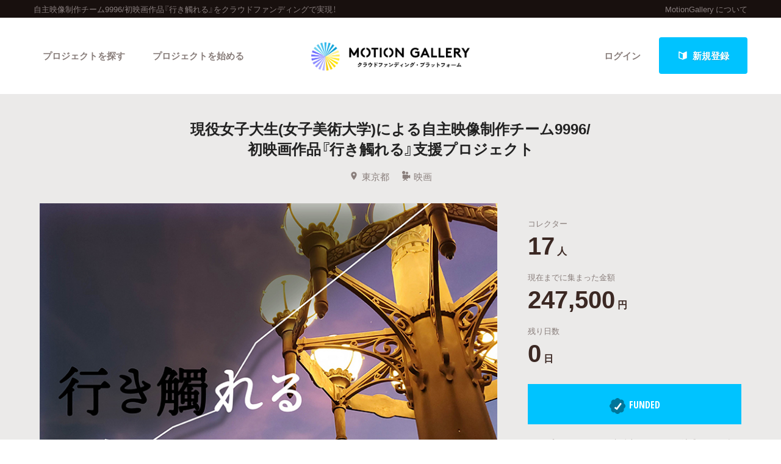

--- FILE ---
content_type: text/html; charset=utf-8
request_url: https://motion-gallery.net/projects/team9996/updates/28470
body_size: 83058
content:


<!DOCTYPE html>
<!--[if lt IE 7]><html class="no-js lt-ie9 lt-ie8 lt-ie7" lang="ja"><![endif]-->
<!--[if IE 7]>   <html class="no-js lt-ie9 lt-ie8" lang="ja"><![endif]-->
<!--[if IE 8]>   <html class="no-js lt-ie9" lang="ja"><![endif]-->
<!--[if gt IE 8]><!--><html lang="ja"><!--<![endif]-->
<head>
  <meta charset="utf-8">
  <meta http-equiv="X-UA-Compatible" content="IE=edge">
  <meta name="viewport" content="width=device-width, initial-scale=1.0">
  <title>クラウドファンディング - MotionGallery (モーションギャラリー)</title>
  <meta name="description" content="Vol.1 映画『行き触れる』撮影無期限延期のお知らせ。 - クラウドファンディングプロジェクト現役女子大生(女子美術大学)による自主映像制作チーム9996/初映画作品『行き觸れる』支援プロジェクトのアップデート記事" />
  <meta name="keywords" content="自主映像制作チーム9996/初映画作品『行き觸れる』,クラウドファンディング,ソーシャルファンディング,資金調達,MotionGallery,モーションギャラリー" />
  <meta name="twitter:card" content="summary">
<meta name="twitter:site" content="@motiongallery">
		<meta property="og:title" content="Vol.1 映画『行き触れる』撮影無期限延期のお知らせ。 / 現役女子大生(女子美術大学)による自主映像制作チーム9996/初映画作品『行き觸れる』支援プロジェクト - MotionGallery" />
        <meta property="og:image" content="https://mg-img.s3.ap-northeast-1.amazonaws.com/projects/team9996/7df0a1f9-ccfe-4848-b962-2993cfe839e3" />
    <meta property="og:type" content="article" />
<meta property="og:url" content="https://motion-gallery.net/projects/team9996/updates/28470" />
<meta property="og:description" content="Vol.1 映画『行き触れる』撮影無期限延期のお知らせ。 - クラウドファンディングプロジェクト現役女子大生(女子美術大学)による自主映像制作チーム9996/初映画作品『行き觸れる』支援プロジェクトのアップデート記事" />
<meta property="og:site_name" content="motion-gallery.net" /> 
<meta property="fb:admins" content="1375400693" /> 
<meta property="fb:app_id" content="160920600642652" />
<meta property="og:locale" content="ja_JP" /> 

  <link rel="stylesheet" href="https://cdnjs.cloudflare.com/ajax/libs/foundation/6.4.2/css/foundation.min.css">
  <link rel="stylesheet" href="https://cdnjs.cloudflare.com/ajax/libs/OwlCarousel2/2.1.6/assets/owl.carousel.min.css">
  <link rel="stylesheet" href="https://cdnjs.cloudflare.com/ajax/libs/OwlCarousel2/2.1.6/assets/owl.theme.default.min.css">
  <link rel="stylesheet" href="https://cdn.jsdelivr.net/yakuhanjp/1.3.1/css/yakuhanjp.min.css">
  <link rel="stylesheet" href="https://cdnjs.cloudflare.com/ajax/libs/lightcase/2.4.0/css/lightcase.min.css">
  <link rel="stylesheet" href="/stylesheets/v2/app.css?20230824">
  <link rel="stylesheet" type="text/css" href="/fonts/3785ea0fa3df7716fb97045e6f9e1437/font.css?family=CambridgeRoundW01-BoldCond"/>
  <link rel="apple-touch-icon" href="/assets/icons/apple-touch-icon-25e81a566c7f1ee2f7340ec4c42351540603ab08a820fb4f04659bf7f98064fc.png">
<link rel="apple-touch-icon" sizes="57x57" href="/assets/icons/apple-icon-57x57-25e81a566c7f1ee2f7340ec4c42351540603ab08a820fb4f04659bf7f98064fc.png">
<link rel="apple-touch-icon" sizes="60x60" href="/assets/icons/apple-icon-60x60-e1c5a0e89f655ead7004406aaaf4337525f54d138f3b5e448f953214e9d5d7d8.png">
<link rel="apple-touch-icon" sizes="72x72" href="/assets/icons/apple-icon-72x72-29b04258c65120a85b6448ad5ab2ed6db80d20278dfea5ee56378e221950a914.png">
<link rel="apple-touch-icon" sizes="76x76" href="/assets/icons/apple-icon-76x76-5e34d42632a78161bcf617c0fe704875ae562d505e94c6bee012df9049c0bae8.png">
<link rel="apple-touch-icon" sizes="114x114" href="/assets/icons/apple-icon-114x114-e1e4de21f3b136c653a8a9232a4b796211e444c9f23949efa7157ab60c5a31ce.png">
<link rel="apple-touch-icon" sizes="120x120" href="/assets/icons/apple-icon-120x120-9f4aa79812ad3a2e0c52b4a1a7abb9c45c078f0463bf3a182b87a2f4ab2d84fe.png">
<link rel="apple-touch-icon" sizes="144x144" href="/assets/icons/apple-icon-144x144-8a25740e6355f1d6a3f5f5d4786d1a206c6d3ca95bc872e3b95156b53f683222.png">
<link rel="apple-touch-icon" sizes="152x152" href="/assets/icons/apple-icon-152x152-b8df34d9d538602e0f420ec81314424303330d1799e2be7d4ac6519efce02a8f.png">
<link rel="apple-touch-icon" sizes="180x180" href="/assets/icons/apple-icon-180x180-4685f240f76fc0efe8c26fe9f2bee795150da16f32eff4891d8873092d6106d9.png">
<link rel="icon" type="image/png" sizes="192x192" href="/assets/icons/android-icon-192x192-47e8291df096d4ebbf7f8618d02de93eb7c87de69565e91ad5abd84bed1bbf1a.png">
<link rel="icon" type="image/png" sizes="32x32" href="/assets/icons/favicon-32x32-eb821480f94054f77b8b2f874d246f19d4e117892252f5ffdda7f5a98df54298.png">
<link rel="icon" type="image/png" sizes="96x96" href="/assets/icons/favicon-96x96-9b5e736de3ad3d5dad59878a2c6dfa86129e8b98c1a640adf01085ea8d60c1b7.png">
<link rel="icon" type="image/png" sizes="16x16" href="/assets/icons/favicon-16x16-b0d3f26705452f277711d251a0f95e31e21c0fdc0550cd0f75ab7b8c9085ff67.png">

  <!-- <link rel="stylesheet" href="http://motiongallery.ndv.me/stylesheets/app.css"> -->

  <meta name="csrf-param" content="authenticity_token" />
<meta name="csrf-token" content="1Z1S++f4WPxvyuvtHGcNg+EX6EtOJpRViG9DM81dnAKkCzPnzMBnEZw36031R2+15AoZ3ZM0uOeQqZFsBH+TQQ==" />
  <!-- Google Tag Manager -->
<script>(function(w,d,s,l,i){w[l]=w[l]||[];w[l].push({'gtm.start':
new Date().getTime(),event:'gtm.js'});var f=d.getElementsByTagName(s)[0],
j=d.createElement(s),dl=l!='dataLayer'?'&l='+l:'';j.async=true;j.src=
'https://www.googletagmanager.com/gtm.js?id='+i+dl;f.parentNode.insertBefore(j,f);
})(window,document,'script','dataLayer','GTM-MP42BMBK');</script>
<!-- End Google Tag Manager -->


              <script>
  window.dataLayer = window.dataLayer || [];
  window.dataLayer.push({
    event: 'page_view',
    project_ga_id: "",
    gtag_id: "AW-807856143",
    tracking_id: "G-FVPPZY0KTY"
  });
</script>

          <!-- Facebook Pixel Code -->
<script>
!function(f,b,e,v,n,t,s)
{if(f.fbq)return;n=f.fbq=function(){n.callMethod?
n.callMethod.apply(n,arguments):n.queue.push(arguments)};
if(!f._fbq)f._fbq=n;n.push=n;n.loaded=!0;n.version='2.0';
n.queue=[];t=b.createElement(e);t.async=!0;
t.src=v;s=b.getElementsByTagName(e)[0];
s.parentNode.insertBefore(t,s)}(window,document,'script',
'https://connect.facebook.net/en_US/fbevents.js');

fbq('init', ''); 
fbq('track', 'PageView');

</script>
<noscript>
<img height="1" width="1"
src="https://www.facebook.com/tr?id=&ev=PageView
&noscript=1"/>
</noscript>
<!-- End Facebook Pixel Code -->

          <!-- Global site tag (gtag.js) - Google AdWords:  -->
<script async src="https://www.googletagmanager.com/gtag/js?id="></script>
<script>
  window.dataLayer = window.dataLayer || [];
  function gtag(){dataLayer.push(arguments);}
  gtag('js', new Date());
  gtag('config', '');
   gtag('config', 'AW-807856143');
</script>


          

  <!-- Twitter conversion tracking base code -->
<script>!function(e,t,n,s,u,a){e.twq||(s=e.twq=function(){s.exe?s.exe.apply(s,arguments):s.queue.push(arguments); },s.version='1.1',s.queue=[],u=t.createElement(n),u.async=!0,u.src='https://static.ads-twitter.com/uwt.js', a=t.getElementsByTagName(n)[0],a.parentNode.insertBefore(u,a))}(window,document,'script'); twq('config','o06ji');</script>
<!-- End Twitter conversion tracking base code -->


</head>
<body class="home" data-page-id="home">
<!-- Google Tag Manager (noscript) -->
<noscript><iframe src="https://www.googletagmanager.com/ns.html?id=GTM-MP42BMBK"
height="0" width="0" style="display:none;visibility:hidden"></iframe></noscript>
<!-- End Google Tag Manager (noscript) -->

<div id="container_v2">
      <svg style="position: absolute; width: 0; height: 0; overflow: hidden;" version="1.1" xmlns="http://www.w3.org/2000/svg" xmlns:xlink="http://www.w3.org/1999/xlink">
  <defs>
    <symbol id="icon-facebook" viewBox="0 0 32 32">
    <title>facebook</title>
    <path d="M19 6h5v-6h-5c-3.86 0-7 3.14-7 7v3h-4v6h4v16h6v-16h5l1-6h-6v-3c0-0.542 0.458-1 1-1z"></path>
    </symbol>

    <symbol id="icon-twitter" viewBox="0 0 32 32">
    <title>twitter</title>
    <path d="M32 7.075c-1.175 0.525-2.444 0.875-3.769 1.031 1.356-0.813 2.394-2.1 2.887-3.631-1.269 0.75-2.675 1.3-4.169 1.594-1.2-1.275-2.906-2.069-4.794-2.069-3.625 0-6.563 2.938-6.563 6.563 0 0.512 0.056 1.012 0.169 1.494-5.456-0.275-10.294-2.888-13.531-6.862-0.563 0.969-0.887 2.1-0.887 3.3 0 2.275 1.156 4.287 2.919 5.463-1.075-0.031-2.087-0.331-2.975-0.819 0 0.025 0 0.056 0 0.081 0 3.181 2.263 5.838 5.269 6.437-0.55 0.15-1.131 0.231-1.731 0.231-0.425 0-0.831-0.044-1.237-0.119 0.838 2.606 3.263 4.506 6.131 4.563-2.25 1.762-5.075 2.813-8.156 2.813-0.531 0-1.050-0.031-1.569-0.094 2.913 1.869 6.362 2.95 10.069 2.95 12.075 0 18.681-10.006 18.681-18.681 0-0.287-0.006-0.569-0.019-0.85 1.281-0.919 2.394-2.075 3.275-3.394z"></path>
    </symbol>

    <symbol id="icon-mail" viewBox="0 0 32 32">
    <title>mail</title>
    <path d="M5.315 9.274l11.185 9.726 11.187-9.728c0.194 0.184 0.313 0.445 0.313 0.735v11.986c0 0.557-0.449 1.007-1.003 1.007h-20.994c-0.564 0-1.003-0.451-1.003-1.007v-11.986c0-0.289 0.121-0.549 0.315-0.733zM6.004 8c-1.107 0-2.004 0.895-2.004 1.994v12.012c0 1.101 0.89 1.994 2.004 1.994h20.993c1.107 0 2.004-0.895 2.004-1.994v-12.012c0-1.101-0.89-1.994-2.004-1.994h-20.993zM16.5 17.7l-10-8.7h20l-10 8.7z"></path>
    </symbol>

    <symbol id="icon-key" viewBox="0 0 32 32">
    <title>key</title>
    <path d="M17.034 13.368l-12.716 12.736c-0.429 0.43-0.429 1.129-0.002 1.559l0.018 0.019c0.428 0.431 1.119 0.438 1.553 0.003l2.65-2.648 2.463 2.463 1.5-1.5-2.463-2.463 3.001-2.999 1.962 1.962 1.5-1.5-1.962-1.962 4.082-4.080c0.963 0.657 2.126 1.042 3.38 1.042 3.314 0 6-2.686 6-6s-2.686-6-6-6c-3.314 0-6 2.686-6 6 0 1.248 0.381 2.408 1.034 3.368zM13 22l-1.5 1.5 2.5 2.5-3 3-2.5-2.5-1.875 1.875c-0.841 0.841-2.204 0.845-3.042 0.007l0.035 0.035c-0.837-0.837-0.835-2.2 0.007-3.042l12.157-12.157c-0.5-0.963-0.782-2.058-0.782-3.218 0-3.866 3.134-7 7-7s7 3.134 7 7c0 3.866-3.134 7-7 7-1.16 0-2.255-0.282-3.218-0.782v0l-2.782 2.782 2 2-3 3-2-2zM22 14v0 0c-2.209 0-4-1.791-4-4s1.791-4 4-4c2.209 0 4 1.791 4 4s-1.791 4-4 4zM22 13c1.657 0 3-1.343 3-3s-1.343-3-3-3c-1.657 0-3 1.343-3 3s1.343 3 3 3v0 0z"></path>
    </symbol>

    <symbol id="icon-notification" viewBox="0 0 32 32">
    <title>notification</title>
    <path d="M16 3c-3.472 0-6.737 1.352-9.192 3.808s-3.808 5.72-3.808 9.192c0 3.472 1.352 6.737 3.808 9.192s5.72 3.808 9.192 3.808c3.472 0 6.737-1.352 9.192-3.808s3.808-5.72 3.808-9.192c0-3.472-1.352-6.737-3.808-9.192s-5.72-3.808-9.192-3.808zM16 0v0c8.837 0 16 7.163 16 16s-7.163 16-16 16c-8.837 0-16-7.163-16-16s7.163-16 16-16zM14 22h4v4h-4zM14 6h4v12h-4z"></path>
    </symbol>

    <symbol id="icon-checkmark" viewBox="0 0 32 32">
    <title>checkmark</title>
    <path d="M27 4l-15 15-7-7-5 5 12 12 20-20z"></path>
    </symbol>

    <symbol id="icon-chevron" viewBox="0 0 21 32">
    <title>chevron</title>
    <path d="M8.498 31.071l-3.851-3.585 10.49-11.552-10.49-11.419 3.851-3.585 13.809 15.004z"></path>
    </symbol>

    <symbol id="icon-chevron-left" viewBox="0 0 21 32">
    <title>chevron-left</title>
    <path d="M15.801 0.929l3.851 3.585-10.49 11.552 10.49 11.419-3.851 3.585-13.809-15.004z"></path>
    </symbol>

    <symbol id="icon-location" viewBox="0 0 32 32">
    <title>location</title>
    <path d="M16 0c-5.523 0-10 4.477-10 10 0 10 10 22 10 22s10-12 10-22c0-5.523-4.477-10-10-10zM16 16c-3.314 0-6-2.686-6-6s2.686-6 6-6 6 2.686 6 6-2.686 6-6 6z"></path>
    </symbol>

    <symbol id="icon-image" viewBox="0 0 32 32">
    <title>image</title>
    <path d="M29.996 4c0.001 0.001 0.003 0.002 0.004 0.004v23.993c-0.001 0.001-0.002 0.003-0.004 0.004h-27.993c-0.001-0.001-0.003-0.002-0.004-0.004v-23.993c0.001-0.001 0.002-0.003 0.004-0.004h27.993zM30 2h-28c-1.1 0-2 0.9-2 2v24c0 1.1 0.9 2 2 2h28c1.1 0 2-0.9 2-2v-24c0-1.1-0.9-2-2-2v0z"></path>
    <path d="M26 9c0 1.657-1.343 3-3 3s-3-1.343-3-3 1.343-3 3-3 3 1.343 3 3z"></path>
    <path d="M28 26h-24v-4l7-12 8 10h2l7-6z"></path>
    </symbol>

    <symbol id="icon-user" viewBox="0 0 20 28">
    <title>user</title>
    <path d="M20 21.859c0 2.281-1.5 4.141-3.328 4.141h-13.344c-1.828 0-3.328-1.859-3.328-4.141 0-4.109 1.016-8.859 5.109-8.859 1.266 1.234 2.984 2 4.891 2s3.625-0.766 4.891-2c4.094 0 5.109 4.75 5.109 8.859zM16 8c0 3.313-2.688 6-6 6s-6-2.688-6-6 2.688-6 6-6 6 2.688 6 6z"></path>
    </symbol>

    <symbol id="icon-group" viewBox="0 0 30 28">
    <title>group</title>
    <path d="M9.266 14c-1.625 0.047-3.094 0.75-4.141 2h-2.094c-1.563 0-3.031-0.75-3.031-2.484 0-1.266-0.047-5.516 1.937-5.516 0.328 0 1.953 1.328 4.062 1.328 0.719 0 1.406-0.125 2.078-0.359-0.047 0.344-0.078 0.688-0.078 1.031 0 1.422 0.453 2.828 1.266 4zM26 23.953c0 2.531-1.672 4.047-4.172 4.047h-13.656c-2.5 0-4.172-1.516-4.172-4.047 0-3.531 0.828-8.953 5.406-8.953 0.531 0 2.469 2.172 5.594 2.172s5.063-2.172 5.594-2.172c4.578 0 5.406 5.422 5.406 8.953zM10 4c0 2.203-1.797 4-4 4s-4-1.797-4-4 1.797-4 4-4 4 1.797 4 4zM21 10c0 3.313-2.688 6-6 6s-6-2.688-6-6 2.688-6 6-6 6 2.688 6 6zM30 13.516c0 1.734-1.469 2.484-3.031 2.484h-2.094c-1.047-1.25-2.516-1.953-4.141-2 0.812-1.172 1.266-2.578 1.266-4 0-0.344-0.031-0.688-0.078-1.031 0.672 0.234 1.359 0.359 2.078 0.359 2.109 0 3.734-1.328 4.062-1.328 1.984 0 1.937 4.25 1.937 5.516zM28 4c0 2.203-1.797 4-4 4s-4-1.797-4-4 1.797-4 4-4 4 1.797 4 4z"></path>
    </symbol>
    <symbol id="icon-plus" viewBox="0 0 22 28">
    <title>plus</title>
    <path d="M22 11.5v3c0 0.828-0.672 1.5-1.5 1.5h-6.5v6.5c0 0.828-0.672 1.5-1.5 1.5h-3c-0.828 0-1.5-0.672-1.5-1.5v-6.5h-6.5c-0.828 0-1.5-0.672-1.5-1.5v-3c0-0.828 0.672-1.5 1.5-1.5h6.5v-6.5c0-0.828 0.672-1.5 1.5-1.5h3c0.828 0 1.5 0.672 1.5 1.5v6.5h6.5c0.828 0 1.5 0.672 1.5 1.5z"></path>
    </symbol>

    <symbol id="icon-comment" viewBox="0 0 28 28">
    <title>comment</title>
    <path d="M28 14c0 5.531-6.266 10-14 10-0.766 0-1.531-0.047-2.266-0.125-2.047 1.813-4.484 3.094-7.187 3.781-0.562 0.156-1.172 0.266-1.781 0.344-0.344 0.031-0.672-0.219-0.75-0.594v-0.016c-0.078-0.391 0.187-0.625 0.422-0.906 0.984-1.109 2.109-2.047 2.844-4.656-3.219-1.828-5.281-4.656-5.281-7.828 0-5.516 6.266-10 14-10s14 4.469 14 10z"></path>
    </symbol>

    <symbol id="icon-bubble" viewBox="0 0 33 32">
    <title>bubble</title>
    <path d="M28.195 0.051c1.067 0 1.991 0.39 2.771 1.17s1.17 1.704 1.17 2.771v17.734c0 1.067-0.39 1.991-1.17 2.771s-1.704 1.17-2.771 1.17h-8.867l-7.697 5.788c-0.246 0.164-0.503 0.174-0.77 0.031s-0.4-0.359-0.4-0.647v-5.172h-5.911c-1.067 0-1.991-0.39-2.771-1.17s-1.17-1.704-1.17-2.771v-17.734c0-1.067 0.39-1.991 1.17-2.771s1.704-1.17 2.771-1.17h23.645z"></path>
    </symbol>

      </defs>
</svg>

        <section id="tagline_v2" class="s-tagline">
    <div class="grid-container">
        <div class="grid-x grid-padding-x">
            <p class="cell auto">自主映像制作チーム9996/初映画作品『行き觸れる』をクラウドファンディングで実現！</p>
            <nav class="cell shrink">
                <ul>
                    <li><a href="/about">MotionGallery について</a></li>
                </ul>
            </nav>
        </div>
    </div>
</section>



<!-- ヘッダー -->
    <header id="header_v2" class="s-header nav_menu--container">
      <div class="grid-container">
      <div class="grid-x grid-padding-x">
        <div class="cell">
        <p id="h-logo"><a href="/"><img src="/images/logo.png" alt="Motion Gallery"></a></p>
        <nav>
            <ul class="header-signup">
              <li>
                <a href="/users/sign_in">ログイン</a>
              </li>
              <li>
                <a href="/users/sign_up">
                  <span class="sprite -signup">
                    <svg viewBox="0 0 1 1">
                      <use xlink:href="/images/sprites.svg#signup"></svg>
                    </svg>
                  </span>
                  新規登録
</a>              </li>
            </ul>
          <ul class="header-nav">
          <li class="nav_menu--holder">
            <a href="/discover">プロジェクトを探す</a>
            <div class="nav_menu">
  <div class="grid-x align-center">
    <div class="cell small-12">
      <div class="nav_menu--inner">
        <section class="nav_menu--section">
          <h2 class="nav_menu--section--title"><strong>Highlight</strong></h2>
          <ul class="grid-x grid--padding align-center">
            <li class="cell shrink">
              <a href="/discover#pickup" title="人気のプロジェクト" class="nav_menu--link"><svg class="icon icon-chevron"><use xlink:href="#icon-chevron"></use></svg>人気のプロジェクト</a>
            </li>
            <li class="cell shrink">
              <a href="/categories/All" title="新着プロジェクト" class="nav_menu--link"><svg class="icon icon-chevron"><use xlink:href="#icon-chevron"></use></svg>新着プロジェクト</a>
            </li>
            <li class="cell shrink">
              <a href="/categories/All/will_finish_soon" title="終了間近のプロジェクト" class="nav_menu--link"><svg class="icon icon-chevron"><use xlink:href="#icon-chevron"></use></svg>終了間近のプロジェクト</a>
            </li>
          </ul>
        </section class="nav_menu--section">

        <section class="nav_menu--section">
          <h2 class="nav_menu--section--title"><strong>Feature</strong></h2>
          <ul class="grid-x grid--padding align-center">
            <li class="cell shrink">
              <a href="/discover" title="カテゴリーから探す" class="nav_menu--link"><svg class="icon icon-chevron"><use xlink:href="#icon-chevron"></use></svg>カテゴリーから探す</a>
            </li>
            <li class="cell shrink">
              <a href="/discover/tags" title="タグから探す" class="nav_menu--link"><svg class="icon icon-chevron"><use xlink:href="#icon-chevron"></use></svg>タグから探す</a>
            </li>
            <li class="cell shrink">
              <a href="/discover/curators_list" title="キュレーターから探す" class="nav_menu--link"><svg class="icon icon-chevron"><use xlink:href="#icon-chevron"></use></svg>キュレーターから探す</a>
            </li>
            <li class="cell shrink">
              <a href="/features" title="特集から探す" class="nav_menu--link"><svg class="icon icon-chevron"><use xlink:href="#icon-chevron"></use></svg>特集から探す</a>
            </li>
            <li class="cell shrink">
              <a href="/project_updates" title="最新進捗報告から探す" class="nav_menu--link"><svg class="icon icon-chevron"><use xlink:href="#icon-chevron"></use></svg>最新進捗報告から探す</a>
            </li>
          </ul>
        </section>

        <section class="nav_menu--section">
          <h2 class="nav_menu--section--title"><strong>Legendary</strong></h2>
          <ul class="grid-x grid--padding align-center">
            <li class="cell shrink">
              <a href="/categories/All/completed" title="最新達成プロジェクト" class="nav_menu--link"><svg class="icon icon-chevron"><use xlink:href="#icon-chevron"></use></svg>最新達成プロジェクト</a>
            </li>
            <li class="cell shrink">
              <a href="/categories/All/sort_by_amount" title="調達額が大きいプロジェクト" class="nav_menu--link"><svg class="icon icon-chevron"><use xlink:href="#icon-chevron"></use></svg>調達額が大きいプロジェクト</a>
            </li>
          </ul>
        </section>
      </div>
    </div>
  </div>
</div>

          </li>

            <li><a href="/start_project">プロジェクトを始める</a></li>
          </ul>
        </nav>
      </div>
    </div>
    </div>
  </header>





  
  <section id="main" class="l-home">
    <section class="page-section s-main">
      <header id="project-header">
  <div id="project-header-title">
    <div class="row">
      <div class="columns">
        <div id="project-cover-small-only">
            <div class="image" style="background-image: url('https://mg-img.s3.ap-northeast-1.amazonaws.com/projects/team9996/7df0a1f9-ccfe-4848-b962-2993cfe839e3');"></div>
        </div>
        <h1>現役女子大生(女子美術大学)による自主映像制作チーム9996/<br>
初映画作品『行き觸れる』支援プロジェクト</h1>
        <ul class="info">
          <li>
            <span class="sprite -location">
              <svg viewBox="0 0 1 1">
                <use xlink:href="/images/sprites.svg#location"></use>
              </svg>
            </span>東京都</li>
          <li>
            <a href="/categories/Film">
              <span class="sprite -film">
                <svg viewBox="0 0 1 1">
                  <use xlink:href="/images/sprites.svg#category_film"></use>
                </svg>
              </span>映画
            </a>
          </li>
        </ul>
      </div>
    </div>
  </div>
  <!-- #project-header-content -->
  <div id="project-header-content">
    <div class="row">
      <div class="medium-7 large-8 columns">
        <div id="project-cover-medium-up">
            <div class="image" style="background-image: url('https://mg-img.s3.ap-northeast-1.amazonaws.com/projects/team9996/7df0a1f9-ccfe-4848-b962-2993cfe839e3');"></div>
        </div>
        <p>現役女子大生(女子美術大学)の有志で結成された自主映像製作チーム”9996”。目に見えない何かと触れ合ってしまう美大生を描いた初製作映画『行き觸れる』製作支援プロジェクトです。</p>
        <ul class="list-tag">
              <li><a href="/tag/drama">#ドラマ</a></li>
              <li><a href="/tag/feature-film">#長編映画</a></li>
              <li><a href="/tag/student">#学生</a></li>
              <li><a href="/tag/original-screenplay">#オリジナル脚本</a></li>
              <li><a href="/tag/first-directors-work">#初監督作品</a></li>
        </ul>
      </div>
      <div class="medium-5 large-4 columns">
        <div id="project-progress-bar-small-only">
              <p class="closed funded">
                <img src="/assets/new_design/funded_success-5fb81a3a61bb7de8e1dcf1876f5209c7142351efaeefab0ae53957949fdff67d.png" />FUNDED</p>
              <p class="closed-note">このプロジェクトは、目標金額150,000円を達成し、2020年3月19日23:59に終了しました。</p>
        </div>
        <div class="stats-table">
          <dl class="collector">
            <dt>コレクター</dt>
            <dd><span class="number">17</span><span class="unit">人</span></dd>
          </dl>
          <dl class="money">
            <dt>現在までに集まった金額</dt>
            <dd><span class="number">247,500</span><span class="unit">円</span></dd>
          </dl>
          <dl class="days">
            <dt>残り日数</dt>
              <dd><span class="number">0</span><span class="unit">日</span></dd>
          </dl>
        </div>
          <div id="project-progress-bar-medium-up">
              <p class="closed funded"><img src="/assets/new_design/funded_success-5fb81a3a61bb7de8e1dcf1876f5209c7142351efaeefab0ae53957949fdff67d.png" />FUNDED</p>
              <p class="closed-note">このプロジェクトは、目標金額150,000円を達成し、2020年3月19日23:59に終了しました。</p>
          </div>
        <div class="cta">
          <ul>
            <li class="facebook">
  <a href="http://www.facebook.com/share.php?u=https://motion-gallery.net/projects/team9996" id="facebook-header-button-2868" onclick="window.open(this.href, 'FBwindow', 'width=650, height=450, menubar=no, toolbar=no, scrollbars=yes'); return false;" data-project-id="2868" data-project-update-id="" data-id-suffix="2868">
      <span class="sprite -facebook">
        <svg viewBox="0 0 1 1">
          <use xlink:href="/images/sprites.svg#facebook"></use>
        </svg>
      </span> シェア
    </a>
</li>


            <li class="twitter"><a class="tweet-share" href="https://twitter.com/intent/tweet?url=https%3A%2F%2Fmotion-gallery.net%2Fprojects%2Fteam9996&text=%E8%A6%81%E3%83%81%E3%82%A7%E3%83%83%E3%82%AF%EF%BC%81%E7%8F%BE%E5%BD%B9%E5%A5%B3%E5%AD%90%E5%A4%A7%E7%94%9F%28%E5%A5%B3%E5%AD%90%E7%BE%8E%E8%A1%93%E5%A4%A7%E5%AD%A6%29%E3%81%AB%E3%82%88%E3%82%8B%E8%87%AA%E4%B8%BB%E6%98%A0%E5%83%8F%E5%88%B6%E4%BD%9C%E3%83%81%E3%83%BC%E3%83%A09996%2F%E5%88%9D%E6%98%A0%E7%94%BB%E4%BD%9C%E5%93%81%E3%80%8E%E8%A1%8C%E3%81%8D%E8%A7%B8%E3%82%8C%E3%82%8B%E3%80%8F%E6%94%AF%E6%8F%B4%E3%83%97%E3%83%AD...%20%40motiongallery" target="blank" data-project-update-id="" >
  <span class="sprite -twitter">
    <svg viewBox="0 0 1 1">
      <use xlink:href="/images/sprites.svg#twitter"></use>
    </svg>
  </span>ツイート</a>
</li>
            <li class="line"><a href="http://line.me/R/msg/text/?https://motion-gallery.net/projects/team9996" target="_blank">
                <span class="sprite -line">
                  <svg viewBox="0 0 1 1">
                    <use xlink:href="/images/sprites.svg#line"></use>
                  </svg>
                </span> LINEで送る</a></li>
            <li class="embed"><a href="#project-embed" data-rel="lightcase">
                <span class="sprite -link">
                  <svg viewBox="0 0 1 1">
                    <use xlink:href="/images/sprites.svg#link"></use>
                  </svg>
                </span>サイトに埋め込み</a></li>
          </ul>
        </div>
        <div class="profile">
          <img class="thumb" src="https://mg-img.s3.ap-northeast-1.amazonaws.com/users/eBuj23wNm7pQW8RFVJ6E/face_image/middle-1571111926" />
          <h2><small>Presenter</small><br />
            今浪 茉優<a href="#project-presenter" data-rel="lightcase">
              <span class="sprite -info">
                <svg viewBox="0 0 1 1">
                  <use xlink:href="/images/sprites.svg#info"></use>
                </svg>
              </span>プロフィールを表示</a></h2>
        </div>
      </div>
    </div>
  </div>
</header>
<section id="project-embed">
  <div class="content">
    <div class="row">
      <div class="medium-6 large-6 columns">
        <h2>プロジェクトをブログやサイトで紹介</h2>
        <p>テキストエリアのコードをあなたのブログやサイトのHTMLに張り付けると、右にあるようなプロジェクトウィジェットが表示されます。</p>
        <textarea readonly="readonly"><iframe src='https://motion-gallery.net/projects/team9996/widget' frameborder="0" scrolling="no" width="324" height="452"></iframe></textarea>
      </div>
      <div class="pjtItemPreview">
      <iframe src="https://motion-gallery.net/projects/team9996/widget" frameborder="0" scrolling="no" width="324" height="452"></iframe>
      </div>
    </div>
  </div>
</section>

<section id="project-presenter">
  <header class="header">
    <div class="row">
      <div class="columns">
          <a href="/users/204512/creations"><img class="thumb" src="https://mg-img.s3.ap-northeast-1.amazonaws.com/users/eBuj23wNm7pQW8RFVJ6E/face_image/middle-1571111926" /></a>
        <h2><small>PRESENTER</small><br /><a href="/users/204512/creations">今浪 茉優</a></h2>
      </div>
    </div>
  </header>
  <div class="content">
    <div class="row">
      <div class="medium-8 large-8 columns">
        <p></p>
      </div>
      <div class="medium-4 large-4 columns">
        <ul class="info">
          <li>
            <span>
              <span class="sprite -location">
                <svg viewBox="0 0 1 1">
                  <use xlink:href="/images/sprites.svg#location"></use>
                </svg>
              </span>東京都
            </span
          </li>
          <li>
            <span>
              <span class="sprite -owner">
                <svg viewBox="0 0 1 1">
                  <use xlink:href="/images/sprites.svg#owner"></use>
                </svg>
              </span>起案数 1
            </span>
          </li>
          <li>
            <span>
              <span class="sprite -funded">
                <svg viewBox="0 0 1 1">
                  <use xlink:href="/images/sprites.svg#funded"></use>
                </svg>
              </span>応援数 0
            </span>
          </li>
          <!--
          <li>
          <span>
              <span class="sprite -facebook">
                <svg viewBox="0 0 1 1">
                  <use xlink:href="/images/sprites.svg#facebook"></use>
                </svg>
            </span>Facebook (未設定) 
            </span>
          </li>
          -->
          <li>
            <a href="https://twitter.com/intent/user?user_id=1190557058577223680" target="_blank">
            <span class="sprite -twitter">
              <svg viewBox="0 0 1 1">
                <use xlink:href="/images/sprites.svg#twitter"></use>
              </svg>
            </span>CrwnFeather<span id="presenter_twitter_followers_count"></span>
          </a>
          </li>
          <li>
            <span>
              <span class="sprite -follower">
                <svg viewBox="0 0 1 1">
                  <use xlink:href="/images/sprites.svg#follower"></use>
                </svg>
              </span>フォロワー 2 人
            </span>
            <ul class="follower-list">
                <li>
                  <img src="https://mg-img.s3.ap-northeast-1.amazonaws.com/users/FWdICO6lmaXYB3QyVHcp/face_image/middle-1724482955" />
                </li>
            </ul>
          </li>
        </ul>
      </div>
    </div>
  </div>
  <footer class="footer">
    <div class="row">
      <div class="columns">
        <ul class="menu">
          <li>
            <a href="/mails/new?project_id=2868">
              <span class="sprite -email">
                <svg viewBox="0 0 1 1">
                  <use xlink:href="/images/sprites.svg#email"></use>
                </svg>
              </span>質問や意見をメール
</a>          </li>

          <li>
            <a href="#" onclick="follow(); return false;">
              <span class="sprite -follow">
                <svg viewBox="0 0 1 1">
                  <use xlink:href="/images/sprites.svg#follow"></use>
                </svg>
            </span><span id="follow_span_text">フォロー</span>
            </a>
          </li>
        </ul>
      </div>
    </div>
  </footer>
</section>

<script>
var follow_posting = false;
function follow(user_id) {
  if(follow_posting) return;
  if(!user_id) {
      location.href="/users/sign_in?notice=on";
  }
  follow_posting = true;
  $.post(
      "/follows/follow",
      {"_method": "PATCH", "follow[followee_id]": user_id},
      function(data) {
        follow_posting = false;
        if($("#follow_span_text").text() === "フォロー") {
            $("#follow_span_text").text("フォロー中");
        } else {
            $("#follow_span_text").text("フォロー");
        }
      }
  );

}
</script>




      <nav id="project-nav" class="page-nav s-local-nav">
  <div class="row">
    <div class="columns">
      <div class="mask">
        <p class="logo">
          <a href="/">
            <img alt="" src="/assets/new_design/logo_square-4caafdacba539f4a1ddcc2d16d2959e2a6fbbafffc9374f5c2c0b226c1c6452c.png" />
          </a>
        </p>
        <ul class="menu">
          <li>
            <a class="" href="/projects/team9996">プロジェクト</a>
          </li>
          <li>
            <a class="current" href="/projects/team9996/updates">
                アップデート <span class="counter">3</span>
</a>          </li>
          <li>
            <a class="" href="/projects/team9996/collectors">
              コレクター <span class="counter">17</span>
</a>          </li>
        </ul>
      </div>
    </div>
  </div>
</nav>


      <div id="project-share">
  <section class="page-section s-main">
    <div class="row">
      <div class="columns">
        <ul class="share">
          <li class="facebook">
            <a href="http://www.facebook.com/share.php?u=http://motion-gallery.net/projects/team9996"  onclick="window.open(this.href, 'FBwindow', 'width=650, height=450, menubar=no, toolbar=no, scrollbars=yes'); return false;">
                    <span class="sprite -facebook">
        <svg viewBox="0 0 1 1">
          <use xlink:href="/assets/new_design/sprites-e1b5f3d1446e96dd1861f507d722e5a6fe419201b62e63eefbc71764e68b0a4c.svg#facebook"></use>
        </svg>
      </span>
シェア
            </a>
          </li>
          <li class="twitter"><a class="tweet-share" href="https://twitter.com/intent/tweet?url=https%3A%2F%2Fmotion-gallery.net%2Fprojects%2Fteam9996&text=%E8%A6%81%E3%83%81%E3%82%A7%E3%83%83%E3%82%AF%EF%BC%81%E7%8F%BE%E5%BD%B9%E5%A5%B3%E5%AD%90%E5%A4%A7%E7%94%9F%28%E5%A5%B3%E5%AD%90%E7%BE%8E%E8%A1%93%E5%A4%A7%E5%AD%A6%29%E3%81%AB%E3%82%88%E3%82%8B%E8%87%AA%E4%B8%BB%E6%98%A0%E5%83%8F%E5%88%B6%E4%BD%9C%E3%83%81%E3%83%BC%E3%83%A09996%2F%E5%88%9D%E6%98%A0%E7%94%BB%E4%BD%9C%E5%93%81%E3%80%8E%E8%A1%8C%E3%81%8D%E8%A7%B8%E3%82%8C%E3%82%8B%E3%80%8F%E6%94%AF%E6%8F%B4%E3%83%97%E3%83%AD...%20%40motiongallery" target="blank" data-project-update-id="" >
  <span class="sprite -twitter">
    <svg viewBox="0 0 1 1">
      <use xlink:href="/images/sprites.svg#twitter"></use>
    </svg>
  </span>ツイート</a>
</li>
          <li class="line">
          <a target="_blank" href="http://line.me/R/msg/text/?https://motion-gallery.net/projects/team9996">
                    <span class="sprite -line">
        <svg viewBox="0 0 1 1">
          <use xlink:href="/assets/new_design/sprites-e1b5f3d1446e96dd1861f507d722e5a6fe419201b62e63eefbc71764e68b0a4c.svg#line"></use>
        </svg>
      </span>
LINEで送る
</a>          </li>
        </ul>
      </div>
    </div>
  </section>
</div>

      <div id="project-main" class="row">
        <div class="medium-7 large-8 columns">
                  <section id="project-content">
          <article class="update">
            <header class="header">
              <h3>映画『行き触れる』撮影無期限延期のお知らせ。</h3>
              <p class="info">
                <span>vol. 1</span>
                <span>2020-04-17</span>
                <span></span>
                <span>
                          <span class="sprite -comment">
        <svg viewBox="0 0 1 1">
          <use xlink:href="/assets/new_design/sprites-e1b5f3d1446e96dd1861f507d722e5a6fe419201b62e63eefbc71764e68b0a4c.svg#comment"></use>
        </svg>
      </span>
<span class="project-update-sns-count" data-href="https://motion-gallery.net/projects/team9996/updates/28470" data-tweet-count="0">0</span>
                </span>
              </p>
              <ul class="share">
                <li class="facebook">
  <a href="http://www.facebook.com/share.php?u=https://motion-gallery.net/projects/team9996" id="facebook-header-button-2868-28470" onclick="window.open(this.href, 'FBwindow', 'width=650, height=450, menubar=no, toolbar=no, scrollbars=yes'); return false;" data-project-id="" data-project-update-id="28470" data-id-suffix="2868-28470">
      <span class="sprite -facebook">
        <svg viewBox="0 0 1 1">
          <use xlink:href="/images/sprites.svg#facebook"></use>
        </svg>
      </span> シェア
    </a>
</li>


                <li class="twitter"><a class="tweet-share" href="https://twitter.com/intent/tweet?url=https%3A%2F%2Fmotion-gallery.net%2Fprojects%2Fteam9996%2Fupdates%2F28470&text=Vol.1%20%E6%98%A0%E7%94%BB%E3%80%8E%E8%A1%8C%E3%81%8D%E8%A7%A6%E3%82%8C%E3%82%8B%E3%80%8F%E6%92%AE%E5%BD%B1%E7%84%A1%E6%9C%9F%E9%99%90%E5%BB%B6%E6%9C%9F%E3%81%AE%E3%81%8A%E7%9F%A5%E3%82%89%E3%81%9B%E3%80%82%7C%E7%8F%BE%E5%BD%B9%E5%A5%B3%E5%AD%90%E5%A4%A7%E7%94%9F%28%E5%A5%B3%E5%AD%90%E7%BE%8E%E8%A1%93%E5%A4%A7%E5%AD%A6%29%E3%81%AB%E3%82%88%E3%82%8B%E8%87%AA%E4%B8%BB%E6%98%A0%E5%83%8F%E5%88%B6%E4%BD%9C%E3%83%81%E3%83%BC%E3%83%A09996%2F%E5%88%9D%E6%98%A0%E7%94%BB%E4%BD%9C%E5%93%81%E3%80%8E%E8%A1%8C%E3%81%8D%E8%A7%B8%E3%82%8C%E3%82%8B%E3%80%8F%E6%94%AF%E6%8F%B4%E3%83%97%E3%83%AD%E3%82%B8%E3%82%A7%E3%82%AF%E3%83%88" target="blank" data-project-update-id="28470" >
  <span class="sprite -twitter">
    <svg viewBox="0 0 1 1">
      <use xlink:href="/images/sprites.svg#twitter"></use>
    </svg>
  </span>ツイート</a>
</li>
              </ul>
            </header>
            <div class="content">
              <div class="description">
                <p>
                  <p>いつもご支援及びご声援を下さる皆様、誠にありがとうございます。</p><p>この度の新型コロナウィルス感染症拡大の影響を受けて、映画『行き觸れる』の制作を無期限延期とすることになりました。</p><p>制作再開時期につきましては、いま現在再開の目処が立っておらず、今後の情勢により判断をして行きます。</p><p>クラウドファンディング によりご支援をしていただいている皆様、</p><p>本作品を楽しみにお待ちしていただいております皆様、</p><p>誠に申し訳ございません。</p><p>今後の予定の目処が立ち次第、こちらや9996チームtwitterやInstagramを介してご報告いたします。</p><p>また、これに伴い、クラウドファンディング のリターンなどの予定も変更となる可能性がございます。</p><p>その際も追ってご連絡させていただきます。</p><p>この度は、このような判断となってしまい誠に申し訳ございません。</p><p>皆様には多大なるご迷惑をおかけ致しますが、よろしくお願いいたします。</p><p>最後までお読みいただき、誠にありがとうございました。</p><p>　　　　　監督 今浪茉優</p>
                </p>
              </div>
            </div>
            <div class="nextprev">
                <ul>

                    <li>

                        <span class="sprite -arrow_prev ">
                            <svg viewBox="0 0 1 1"><use xmlns:xlink="http://www.w3.org/1999/xlink" xlink:href="/images/sprites.svg#arrow_prev"></use></svg>
                        </span>前の記事へ
                    </li>
                     <li><a href="/projects/team9996/updates/28764">次の記事へ
                        <span class="sprite -arrow_next ">
                            <svg viewBox="0 0 1 1"><use xmlns:xlink="http://www.w3.org/1999/xlink" xlink:href="/images/sprites.svg#arrow_next"></use></svg>
                        </span>
                        </a></li>
                </ul>
            </div>

            <p class="back">
            <a href="/projects/team9996/updates">
                      <span class="sprite -arrow_next">
        <svg viewBox="0 0 1 1">
          <use xlink:href="/assets/new_design/sprites-e1b5f3d1446e96dd1861f507d722e5a6fe419201b62e63eefbc71764e68b0a4c.svg#arrow_next"></use>
        </svg>
      </span>
<span class="text">アップデート一覧に戻る</span>
              </a>
            </p>
          </article>
        </section>


<style>
  iframe {
    max-width: 100%;
  }
  mark {
    background: linear-gradient(transparent 40%, rgb(255, 255, 127) 0%);
  }
</style>

        </div>
        <div class="meduim-5 large-4 columns">
  <section id="project-ticket">
    <h2>リターンを選ぶ</h2>
    <ul class="list-ticket">
          <li class="m-list-ticket">
          <div class="ticket over" data-href="/projects/team9996/collection/new?ticket_id=24272">
              <div class="content">
                <p class="price">
                  <span class="number">500</span>
                  <span class="unit">円</span>
                </p>
                <h3>500円リターン</h3>
                <ul>
                    <li class="return">
                            <span class="sprite -dot">
        <svg viewBox="0 0 1 1">
          <use xlink:href="/assets/new_design/sprites-e1b5f3d1446e96dd1861f507d722e5a6fe419201b62e63eefbc71764e68b0a4c.svg#dot"></use>
        </svg>
      </span>

                      <span>お礼のメール</span>
                    </li>
                    <li class="return">
                            <span class="sprite -dot">
        <svg viewBox="0 0 1 1">
          <use xlink:href="/assets/new_design/sprites-e1b5f3d1446e96dd1861f507d722e5a6fe419201b62e63eefbc71764e68b0a4c.svg#dot"></use>
        </svg>
      </span>

                      <span>エンドロールにお名前記載(希望者のみ)</span>
                    </li>
                  <li class="note">
                            <span class="sprite -calendar">
        <svg viewBox="0 0 1 1">
          <use xlink:href="/assets/new_design/sprites-e1b5f3d1446e96dd1861f507d722e5a6fe419201b62e63eefbc71764e68b0a4c.svg#calendar"></use>
        </svg>
      </span>

                      <span>
                        2021年02月 にお届け予定です。
                      </span>
                  </li>
                  <li class="collectors">
                          <span class="sprite -user">
        <svg viewBox="0 0 1 1">
          <use xlink:href="/assets/new_design/sprites-e1b5f3d1446e96dd1861f507d722e5a6fe419201b62e63eefbc71764e68b0a4c.svg#user"></use>
        </svg>
      </span>

                    <span>1人が応援しています。</span>
                  </li>
                </ul>
              </div>
            </div>
          </li>
          <li class="m-list-ticket">
          <div class="ticket over" data-href="/projects/team9996/collection/new?ticket_id=24273">
              <div class="content">
                <p class="price">
                  <span class="number">1000</span>
                  <span class="unit">円</span>
                </p>
                <h3>1000円リターン</h3>
                <ul>
                    <li class="return">
                            <span class="sprite -dot">
        <svg viewBox="0 0 1 1">
          <use xlink:href="/assets/new_design/sprites-e1b5f3d1446e96dd1861f507d722e5a6fe419201b62e63eefbc71764e68b0a4c.svg#dot"></use>
        </svg>
      </span>

                      <span>お礼のメール</span>
                    </li>
                    <li class="return">
                            <span class="sprite -dot">
        <svg viewBox="0 0 1 1">
          <use xlink:href="/assets/new_design/sprites-e1b5f3d1446e96dd1861f507d722e5a6fe419201b62e63eefbc71764e68b0a4c.svg#dot"></use>
        </svg>
      </span>

                      <span>エンドロールにお名前記載(希望者のみ)</span>
                    </li>
                    <li class="return">
                            <span class="sprite -dot">
        <svg viewBox="0 0 1 1">
          <use xlink:href="/assets/new_design/sprites-e1b5f3d1446e96dd1861f507d722e5a6fe419201b62e63eefbc71764e68b0a4c.svg#dot"></use>
        </svg>
      </span>

                      <span>9996チームロゴオリジナル缶バッチ</span>
                    </li>
                  <li class="note">
                            <span class="sprite -calendar">
        <svg viewBox="0 0 1 1">
          <use xlink:href="/assets/new_design/sprites-e1b5f3d1446e96dd1861f507d722e5a6fe419201b62e63eefbc71764e68b0a4c.svg#calendar"></use>
        </svg>
      </span>

                      <span>
                        2021年02月 にお届け予定です。
                      </span>
                  </li>
                  <li class="collectors">
                          <span class="sprite -user">
        <svg viewBox="0 0 1 1">
          <use xlink:href="/assets/new_design/sprites-e1b5f3d1446e96dd1861f507d722e5a6fe419201b62e63eefbc71764e68b0a4c.svg#user"></use>
        </svg>
      </span>

                    <span>0人が応援しています。</span>
                  </li>
                </ul>
              </div>
            </div>
          </li>
          <li class="m-list-ticket">
          <div class="ticket over" data-href="/projects/team9996/collection/new?ticket_id=24274">
              <div class="content">
                <p class="price">
                  <span class="number">2000</span>
                  <span class="unit">円</span>
                </p>
                <h3>2000円リターン</h3>
                <ul>
                    <li class="return">
                            <span class="sprite -dot">
        <svg viewBox="0 0 1 1">
          <use xlink:href="/assets/new_design/sprites-e1b5f3d1446e96dd1861f507d722e5a6fe419201b62e63eefbc71764e68b0a4c.svg#dot"></use>
        </svg>
      </span>

                      <span>お礼のメール</span>
                    </li>
                    <li class="return">
                            <span class="sprite -dot">
        <svg viewBox="0 0 1 1">
          <use xlink:href="/assets/new_design/sprites-e1b5f3d1446e96dd1861f507d722e5a6fe419201b62e63eefbc71764e68b0a4c.svg#dot"></use>
        </svg>
      </span>

                      <span>エンドロールにお名前記載(希望者のみ)</span>
                    </li>
                    <li class="return">
                            <span class="sprite -dot">
        <svg viewBox="0 0 1 1">
          <use xlink:href="/assets/new_design/sprites-e1b5f3d1446e96dd1861f507d722e5a6fe419201b62e63eefbc71764e68b0a4c.svg#dot"></use>
        </svg>
      </span>

                      <span>9996チームロゴオリジナル缶バッチ</span>
                    </li>
                    <li class="return">
                            <span class="sprite -dot">
        <svg viewBox="0 0 1 1">
          <use xlink:href="/assets/new_design/sprites-e1b5f3d1446e96dd1861f507d722e5a6fe419201b62e63eefbc71764e68b0a4c.svg#dot"></use>
        </svg>
      </span>

                      <span>オリジナルポストカード</span>
                    </li>
                    <li class="return">
                            <span class="sprite -dot">
        <svg viewBox="0 0 1 1">
          <use xlink:href="/assets/new_design/sprites-e1b5f3d1446e96dd1861f507d722e5a6fe419201b62e63eefbc71764e68b0a4c.svg#dot"></use>
        </svg>
      </span>

                      <span>映画のパンフレットVer.1</span>
                    </li>
                  <li class="note">
                            <span class="sprite -calendar">
        <svg viewBox="0 0 1 1">
          <use xlink:href="/assets/new_design/sprites-e1b5f3d1446e96dd1861f507d722e5a6fe419201b62e63eefbc71764e68b0a4c.svg#calendar"></use>
        </svg>
      </span>

                      <span>
                        2021年02月 にお届け予定です。
                      </span>
                  </li>
                  <li class="collectors">
                          <span class="sprite -user">
        <svg viewBox="0 0 1 1">
          <use xlink:href="/assets/new_design/sprites-e1b5f3d1446e96dd1861f507d722e5a6fe419201b62e63eefbc71764e68b0a4c.svg#user"></use>
        </svg>
      </span>

                    <span>1人が応援しています。</span>
                  </li>
                </ul>
              </div>
            </div>
          </li>
          <li class="m-list-ticket">
          <div class="ticket over" data-href="/projects/team9996/collection/new?ticket_id=24275">
              <div class="content">
                <p class="price">
                  <span class="number">5000</span>
                  <span class="unit">円</span>
                </p>
                <h3>5000円リターン</h3>
                <ul>
                    <li class="return">
                            <span class="sprite -dot">
        <svg viewBox="0 0 1 1">
          <use xlink:href="/assets/new_design/sprites-e1b5f3d1446e96dd1861f507d722e5a6fe419201b62e63eefbc71764e68b0a4c.svg#dot"></use>
        </svg>
      </span>

                      <span>お礼のメール</span>
                    </li>
                    <li class="return">
                            <span class="sprite -dot">
        <svg viewBox="0 0 1 1">
          <use xlink:href="/assets/new_design/sprites-e1b5f3d1446e96dd1861f507d722e5a6fe419201b62e63eefbc71764e68b0a4c.svg#dot"></use>
        </svg>
      </span>

                      <span>エンドロールにお名前記載(希望者のみ)</span>
                    </li>
                    <li class="return">
                            <span class="sprite -dot">
        <svg viewBox="0 0 1 1">
          <use xlink:href="/assets/new_design/sprites-e1b5f3d1446e96dd1861f507d722e5a6fe419201b62e63eefbc71764e68b0a4c.svg#dot"></use>
        </svg>
      </span>

                      <span>9996チームロゴオリジナル缶バッチ</span>
                    </li>
                    <li class="return">
                            <span class="sprite -dot">
        <svg viewBox="0 0 1 1">
          <use xlink:href="/assets/new_design/sprites-e1b5f3d1446e96dd1861f507d722e5a6fe419201b62e63eefbc71764e68b0a4c.svg#dot"></use>
        </svg>
      </span>

                      <span>映画のパンフレットVer.2</span>
                    </li>
                    <li class="return">
                            <span class="sprite -dot">
        <svg viewBox="0 0 1 1">
          <use xlink:href="/assets/new_design/sprites-e1b5f3d1446e96dd1861f507d722e5a6fe419201b62e63eefbc71764e68b0a4c.svg#dot"></use>
        </svg>
      </span>

                      <span>DVD(本編映像のみ)</span>
                    </li>
                    <li class="return">
                            <span class="sprite -dot">
        <svg viewBox="0 0 1 1">
          <use xlink:href="/assets/new_design/sprites-e1b5f3d1446e96dd1861f507d722e5a6fe419201b62e63eefbc71764e68b0a4c.svg#dot"></use>
        </svg>
      </span>

                      <span>サイン入りオリジナルポストカード</span>
                    </li>
                  <li class="note">
                            <span class="sprite -calendar">
        <svg viewBox="0 0 1 1">
          <use xlink:href="/assets/new_design/sprites-e1b5f3d1446e96dd1861f507d722e5a6fe419201b62e63eefbc71764e68b0a4c.svg#calendar"></use>
        </svg>
      </span>

                      <span>
                        2021年03月 にお届け予定です。
                      </span>
                  </li>
                  <li class="collectors">
                          <span class="sprite -user">
        <svg viewBox="0 0 1 1">
          <use xlink:href="/assets/new_design/sprites-e1b5f3d1446e96dd1861f507d722e5a6fe419201b62e63eefbc71764e68b0a4c.svg#user"></use>
        </svg>
      </span>

                    <span>1人が応援しています。</span>
                  </li>
                </ul>
              </div>
            </div>
          </li>
          <li class="m-list-ticket">
          <div class="ticket over" data-href="/projects/team9996/collection/new?ticket_id=24276">
              <div class="content">
                <p class="price">
                  <span class="number">10000</span>
                  <span class="unit">円</span>
                </p>
                <h3>10000円リターン</h3>
                <ul>
                    <li class="return">
                            <span class="sprite -dot">
        <svg viewBox="0 0 1 1">
          <use xlink:href="/assets/new_design/sprites-e1b5f3d1446e96dd1861f507d722e5a6fe419201b62e63eefbc71764e68b0a4c.svg#dot"></use>
        </svg>
      </span>

                      <span>お礼のメール</span>
                    </li>
                    <li class="return">
                            <span class="sprite -dot">
        <svg viewBox="0 0 1 1">
          <use xlink:href="/assets/new_design/sprites-e1b5f3d1446e96dd1861f507d722e5a6fe419201b62e63eefbc71764e68b0a4c.svg#dot"></use>
        </svg>
      </span>

                      <span>エンドロールにお名前記載(希望者のみ)</span>
                    </li>
                    <li class="return">
                            <span class="sprite -dot">
        <svg viewBox="0 0 1 1">
          <use xlink:href="/assets/new_design/sprites-e1b5f3d1446e96dd1861f507d722e5a6fe419201b62e63eefbc71764e68b0a4c.svg#dot"></use>
        </svg>
      </span>

                      <span>9996チームロゴオリジナル缶バッチ</span>
                    </li>
                    <li class="return">
                            <span class="sprite -dot">
        <svg viewBox="0 0 1 1">
          <use xlink:href="/assets/new_design/sprites-e1b5f3d1446e96dd1861f507d722e5a6fe419201b62e63eefbc71764e68b0a4c.svg#dot"></use>
        </svg>
      </span>

                      <span>映画のパンフレットVer.2</span>
                    </li>
                    <li class="return">
                            <span class="sprite -dot">
        <svg viewBox="0 0 1 1">
          <use xlink:href="/assets/new_design/sprites-e1b5f3d1446e96dd1861f507d722e5a6fe419201b62e63eefbc71764e68b0a4c.svg#dot"></use>
        </svg>
      </span>

                      <span>サイン入りオリジナルポストカード</span>
                    </li>
                    <li class="return">
                            <span class="sprite -dot">
        <svg viewBox="0 0 1 1">
          <use xlink:href="/assets/new_design/sprites-e1b5f3d1446e96dd1861f507d722e5a6fe419201b62e63eefbc71764e68b0a4c.svg#dot"></use>
        </svg>
      </span>

                      <span>DVD(本編映像＋特典映像)</span>
                    </li>
                  <li class="note">
                            <span class="sprite -calendar">
        <svg viewBox="0 0 1 1">
          <use xlink:href="/assets/new_design/sprites-e1b5f3d1446e96dd1861f507d722e5a6fe419201b62e63eefbc71764e68b0a4c.svg#calendar"></use>
        </svg>
      </span>

                      <span>
                        2021年03月 にお届け予定です。
                      </span>
                  </li>
                  <li class="collectors">
                          <span class="sprite -user">
        <svg viewBox="0 0 1 1">
          <use xlink:href="/assets/new_design/sprites-e1b5f3d1446e96dd1861f507d722e5a6fe419201b62e63eefbc71764e68b0a4c.svg#user"></use>
        </svg>
      </span>

                    <span>8人が応援しています。</span>
                  </li>
                </ul>
              </div>
            </div>
          </li>
          <li class="m-list-ticket">
          <div class="ticket over" data-href="/projects/team9996/collection/new?ticket_id=24277">
              <div class="content">
                <p class="price">
                  <span class="number">20000</span>
                  <span class="unit">円</span>
                </p>
                <h3>20000円リターン</h3>
                <ul>
                    <li class="return">
                            <span class="sprite -dot">
        <svg viewBox="0 0 1 1">
          <use xlink:href="/assets/new_design/sprites-e1b5f3d1446e96dd1861f507d722e5a6fe419201b62e63eefbc71764e68b0a4c.svg#dot"></use>
        </svg>
      </span>

                      <span>お礼のメール</span>
                    </li>
                    <li class="return">
                            <span class="sprite -dot">
        <svg viewBox="0 0 1 1">
          <use xlink:href="/assets/new_design/sprites-e1b5f3d1446e96dd1861f507d722e5a6fe419201b62e63eefbc71764e68b0a4c.svg#dot"></use>
        </svg>
      </span>

                      <span>エンドロールにお名前記載(希望者のみ)</span>
                    </li>
                    <li class="return">
                            <span class="sprite -dot">
        <svg viewBox="0 0 1 1">
          <use xlink:href="/assets/new_design/sprites-e1b5f3d1446e96dd1861f507d722e5a6fe419201b62e63eefbc71764e68b0a4c.svg#dot"></use>
        </svg>
      </span>

                      <span>9996チームロゴオリジナル缶バッチ</span>
                    </li>
                    <li class="return">
                            <span class="sprite -dot">
        <svg viewBox="0 0 1 1">
          <use xlink:href="/assets/new_design/sprites-e1b5f3d1446e96dd1861f507d722e5a6fe419201b62e63eefbc71764e68b0a4c.svg#dot"></use>
        </svg>
      </span>

                      <span>映画のパンフレットVer.2</span>
                    </li>
                    <li class="return">
                            <span class="sprite -dot">
        <svg viewBox="0 0 1 1">
          <use xlink:href="/assets/new_design/sprites-e1b5f3d1446e96dd1861f507d722e5a6fe419201b62e63eefbc71764e68b0a4c.svg#dot"></use>
        </svg>
      </span>

                      <span>サイン入りオリジナルポストカード</span>
                    </li>
                    <li class="return">
                            <span class="sprite -dot">
        <svg viewBox="0 0 1 1">
          <use xlink:href="/assets/new_design/sprites-e1b5f3d1446e96dd1861f507d722e5a6fe419201b62e63eefbc71764e68b0a4c.svg#dot"></use>
        </svg>
      </span>

                      <span>DVD(本編映像＋特典映像)</span>
                    </li>
                    <li class="return">
                            <span class="sprite -dot">
        <svg viewBox="0 0 1 1">
          <use xlink:href="/assets/new_design/sprites-e1b5f3d1446e96dd1861f507d722e5a6fe419201b62e63eefbc71764e68b0a4c.svg#dot"></use>
        </svg>
      </span>

                      <span>本編に出てくる小道具一点のプレゼント</span>
                    </li>
                    <li class="return">
                            <span class="sprite -dot">
        <svg viewBox="0 0 1 1">
          <use xlink:href="/assets/new_design/sprites-e1b5f3d1446e96dd1861f507d722e5a6fe419201b62e63eefbc71764e68b0a4c.svg#dot"></use>
        </svg>
      </span>

                      <span>本作品の脚本を文庫化したもの</span>
                    </li>
                  <li class="note">
                            <span class="sprite -calendar">
        <svg viewBox="0 0 1 1">
          <use xlink:href="/assets/new_design/sprites-e1b5f3d1446e96dd1861f507d722e5a6fe419201b62e63eefbc71764e68b0a4c.svg#calendar"></use>
        </svg>
      </span>

                      <span>
                        2021年03月 にお届け予定です。
                      </span>
                  </li>
                  <li class="collectors">
                          <span class="sprite -user">
        <svg viewBox="0 0 1 1">
          <use xlink:href="/assets/new_design/sprites-e1b5f3d1446e96dd1861f507d722e5a6fe419201b62e63eefbc71764e68b0a4c.svg#user"></use>
        </svg>
      </span>

                    <span>2人が応援しています。</span>
                  </li>
                </ul>
              </div>
            </div>
          </li>
          <li class="m-list-ticket">
          <div class="ticket over" data-href="/projects/team9996/collection/new?ticket_id=24278">
              <div class="content">
                <p class="price">
                  <span class="number">30000</span>
                  <span class="unit">円</span>
                </p>
                <h3>30000円リターン</h3>
                <ul>
                    <li class="return">
                            <span class="sprite -dot">
        <svg viewBox="0 0 1 1">
          <use xlink:href="/assets/new_design/sprites-e1b5f3d1446e96dd1861f507d722e5a6fe419201b62e63eefbc71764e68b0a4c.svg#dot"></use>
        </svg>
      </span>

                      <span>お礼のメール</span>
                    </li>
                    <li class="return">
                            <span class="sprite -dot">
        <svg viewBox="0 0 1 1">
          <use xlink:href="/assets/new_design/sprites-e1b5f3d1446e96dd1861f507d722e5a6fe419201b62e63eefbc71764e68b0a4c.svg#dot"></use>
        </svg>
      </span>

                      <span>エンドロールにお名前記載(希望者のみ)</span>
                    </li>
                    <li class="return">
                            <span class="sprite -dot">
        <svg viewBox="0 0 1 1">
          <use xlink:href="/assets/new_design/sprites-e1b5f3d1446e96dd1861f507d722e5a6fe419201b62e63eefbc71764e68b0a4c.svg#dot"></use>
        </svg>
      </span>

                      <span>9996チームロゴオリジナル缶バッチ</span>
                    </li>
                    <li class="return">
                            <span class="sprite -dot">
        <svg viewBox="0 0 1 1">
          <use xlink:href="/assets/new_design/sprites-e1b5f3d1446e96dd1861f507d722e5a6fe419201b62e63eefbc71764e68b0a4c.svg#dot"></use>
        </svg>
      </span>

                      <span>映画のパンフレットVer.2</span>
                    </li>
                    <li class="return">
                            <span class="sprite -dot">
        <svg viewBox="0 0 1 1">
          <use xlink:href="/assets/new_design/sprites-e1b5f3d1446e96dd1861f507d722e5a6fe419201b62e63eefbc71764e68b0a4c.svg#dot"></use>
        </svg>
      </span>

                      <span>サイン入りオリジナルポストカード</span>
                    </li>
                    <li class="return">
                            <span class="sprite -dot">
        <svg viewBox="0 0 1 1">
          <use xlink:href="/assets/new_design/sprites-e1b5f3d1446e96dd1861f507d722e5a6fe419201b62e63eefbc71764e68b0a4c.svg#dot"></use>
        </svg>
      </span>

                      <span>DVD(本編映像＋特典映像)</span>
                    </li>
                    <li class="return">
                            <span class="sprite -dot">
        <svg viewBox="0 0 1 1">
          <use xlink:href="/assets/new_design/sprites-e1b5f3d1446e96dd1861f507d722e5a6fe419201b62e63eefbc71764e68b0a4c.svg#dot"></use>
        </svg>
      </span>

                      <span>本編に出てくる小道具一点のプレゼント</span>
                    </li>
                    <li class="return">
                            <span class="sprite -dot">
        <svg viewBox="0 0 1 1">
          <use xlink:href="/assets/new_design/sprites-e1b5f3d1446e96dd1861f507d722e5a6fe419201b62e63eefbc71764e68b0a4c.svg#dot"></use>
        </svg>
      </span>

                      <span>本作品の脚本を文庫化したもの</span>
                    </li>
                    <li class="return">
                            <span class="sprite -dot">
        <svg viewBox="0 0 1 1">
          <use xlink:href="/assets/new_design/sprites-e1b5f3d1446e96dd1861f507d722e5a6fe419201b62e63eefbc71764e68b0a4c.svg#dot"></use>
        </svg>
      </span>

                      <span>本作品の試写会ご招待(東京都内近郊予定、交通費・飲食代ご本人様負担となります。)</span>
                    </li>
                  <li class="note">
                            <span class="sprite -calendar">
        <svg viewBox="0 0 1 1">
          <use xlink:href="/assets/new_design/sprites-e1b5f3d1446e96dd1861f507d722e5a6fe419201b62e63eefbc71764e68b0a4c.svg#calendar"></use>
        </svg>
      </span>

                      <span>
                        2021年04月 にお届け予定です。
                      </span>
                  </li>
                  <li class="collectors">
                          <span class="sprite -user">
        <svg viewBox="0 0 1 1">
          <use xlink:href="/assets/new_design/sprites-e1b5f3d1446e96dd1861f507d722e5a6fe419201b62e63eefbc71764e68b0a4c.svg#user"></use>
        </svg>
      </span>

                    <span>4人が応援しています。</span>
                  </li>
                </ul>
              </div>
            </div>
          </li>
    </ul>
  </section>
</div>

      </div>
    </section>
  </section>








        <footer id="footer_v2" class="s-footer">
    <section id="f-start" class="page-section">
      <div class="row">
        <div class="columns">
          <p class="lead">あなたのクリエイティブがここから始まります<br/ >ファンと一緒に自由に創作できる<br/ >新しい資金調達のカタチと共に</p>
          <p class="start"><a href="/start_project">
                <span class="sprite -arrow_next ">
                  <svg viewBox="0 0 1 1"><use xmlns:xlink="http://www.w3.org/1999/xlink" xlink:href="/images/sprites.svg#arrow_next"></use></svg>
                </span>
                あなたのプロジェクトをスタートする</a></p>
        </div>
      </div>
    </section>

<!-- フッター -->

    <section id="f-footer" class="page-section">
      <div class="row" id="footer_nav">
        <div class="medium-3 large-3 columns">
          <section class="section-content">
            <nav>
              <h2>プロジェクトを探す</h2>
              <h3>カテゴリー</h3>

              <ul class="list-category">

                <li class="m-list-category">
                  <a href="/categories/Film">映画</a>
                </li>

                <li class="m-list-category">
                  <a href="/categories/Art">アート</a>
                </li>

                <li class="m-list-category">
                  <a href="/categories/Photography">写真</a>
                </li>

                <li class="m-list-category">
                  <a href="/categories/Music">音楽</a>
                </li>

                <li class="m-list-category">
                  <a href="/categories/Animation">アニメ</a>
                </li>

                <li class="m-list-category">
                  <a href="/categories/Game">ゲーム</a>
                </li>

                <li class="m-list-category">
                  <a href="/categories/Community">コミュニティ</a>
                </li>

                <li class="m-list-category">
                  <a href="/categories/Product">プロダクト</a>
                </li>

                <li class="m-list-category">
                  <a href="/categories/Dance">演劇・ダンス</a>
                </li>

                <li class="m-list-category">
                  <a href="/categories/Books">本</a>
                </li>

                <li class="m-list-category">
                  <a href="/categories/Technology">テクノロジー</a>
                </li>

                <li class="m-list-category">
                  <a href="/categories/Performance">パフォーマンス</a>
                </li>

                <li class="m-list-category">
                  <a href="/categories/Sports">スポーツ</a>
                </li>

                <li class="m-list-category">
                  <a href="/categories/Food">フード</a>
                </li>

                <li class="m-list-category">
                  <a href="/categories/Intelligence">ジャーナリズム</a>
                </li>

              </ul>
            </nav>
          </section>
        </div>
        <div class="medium-2 large-2 columns">
          <section class="section-content">
            <nav>
              <h3 style="margin-top:30px;">ステータス</h3>

              <ul class="list-category">

                <li class="m-list-category" style="width:100%;">
                  <a href="/discover#pickup">人気のプロジェクト</a>
                </li>
                <li class="m-list-category" style="width:100%;">
                  <a href="/categories/All">新着プロジェクト</a>
                </li>
                <li class="m-list-category" style="width:100%;">
                  <a href="/categories/All/will_finish_soon">終了間際のプロジェクト</a>
                </li>

              </ul>
            </nav>
          </section>
        </div>
        <div class="medium-4 large-4 columns" id="left_line">
          <section class="section-content">
            <nav>
              <h2>プロジェクトを始める</h2>
              <ul class="list-menu">
                <li><a href="/start_project">お申込み</a></li>
                <li><a href="https://info.motion-gallery.net/support/crowdfunding/">クラウドファンディングとは</a></li>
                <li><a href="https://motion-gallery.net/blog/tips_5">基本的な手順・流れ</a></li>
                <li><a href="https://motion-gallery.net/blog/tips_２">成功事例の解説</a></li>
                <li><a href="https://motion-gallery.net/blog/tips_7">メリット・デメリット</a></li>
                <li><a href="https://info.motion-gallery.net/support/fellowship/">Fellowship</a></li>
                <li><a href="https://info.motion-gallery.net/support/local/">"ローカル"の活動を始める</a></li>
                <li><a href="https://info.motion-gallery.net/support/gcf/">ふるさと納税型クラウドファンディングを始める</a></li>
                <li><a href="/support/tokyo/">東京都クラウドファンディング支援事業に申し込む</a></li>
                <li><a href="https://motion-gallery.net/blog/new-normal">コロナ対策支援プログラムに申し込む</a></li>
              </ul>
            </nav>
          </section>
        </div>
        <div class="medium-3 large-3 columns">
          <section class="section-content">
            <nav>
              <h2>MotionGalleryについて</h2>
              <ul class="list-menu">
                <li><a href="/about">MOTIONGALLERYとは</a></li>
                <li><a href="https://info.motion-gallery.net/support/goto-2020/">#2020 年代</a></li>
                <li><a href="https://info.motion-gallery.net/faq/">よくあるご質問</a></li>
                <li><a href="https://info.motion-gallery.net/contacts/">お問い合わせ</a></li>
                <li><a href="/media_relations">取材のご相談</a></li>
                <li><a href="/term">利用規約</a></li>
                <li><a href="/privacy">プライバシーポリシー</a></li>
                <li><a href="/tokusho">特商法表示</a></li>
              </ul>
            </nav>
          </section>
        </div>
      </div>
      <div class="row logos">
        <div class="columns">
          <section class="f-gdbadge2" id="footer_hands_on" class="section-content">
            <p>We are hands on</p>
            <ul>
              <li>
                <div class="desc"><span>ベーシックインカム<br>プラットフォーム</span></div>
                <div class="logo"><a href="https://basic.motion-gallery.net/" target="_blank"><img src="/images/footer/hands_1.png" alt=""></a></div>
              </li>
              <li>
                <div class="desc"><span>PODCAST番組</span></div>
                <div class="logo"><a href="https://info.motion-gallery.net/crossing/" target="_blank"><img src="/images/footer/hands_2.png" alt=""></a></div>
              </li>
             <div class="footer_spacer"></div>
              <li class="square">
                <div class="desc"><span>アート基金</span></div>
                <div class="logo"><a href="https://socialsculptor.tokyo/" target="_blank"><img class="square" src="/images/footer/hands_3.png" alt=""></a></div>
              </li>
              <li class="square">
                <div class="desc"><span>社会を動かすかけ声</span></div>
                <div class="logo"><a href="https://info.motion-gallery.net/support/admission/" target="_blank"><img class="square" src="/images/footer/hands_admission.png" alt=""></a></div>
              </li>
              <li>
                <div class="desc"><span>プロデュース</span></div>
                <div class="logo"><a href="https://incline.life/" target="_blank"><img src="/images/footer/hands_5.png" alt=""></a></div>
              </li>
              <li>
                <div class="desc"><span>プロダクション</span></div>
                <div class="logo"><a href="/blog/mgs" target="_blank"><img src="/images/footer/hands_6.png" alt=""></a></div>
              </li>
            </ul>
          </section>
        </div>
      </div>
      <div class="row logos">
        <div class="columns">
          <section class="f-gdbadge2" id="footer_social_action" class="section-content">
            <p>Our Social Action</p>
            <ul>
              <li class="square2">
                <div class="desc2"><span>ミニシアター・エイド基金</span></div>
                <div class="logo"><a href="https://motion-gallery.net/projects/minitheateraid" target="_blank"><img src="/images/footer/osa_logo1.png" alt=""></a></div>
              </li>
              <li class="square2">
                <div class="desc2"><span>ブックストア・エイド基金</span></div>
                <div class="logo"><a href="https://motion-gallery.net/projects/bookstoreaid" target="_blank"><img src="/images/footer/osa_logo2.png" alt=""></a></div>
              </li>
              <li class="square2">
                <div class="desc2"><span>小劇場・エイド基金</span></div>
                <div class="logo"><a href="https://motion-gallery.net/projects/shogekijo-aid" target="_blank"><img src="/images/footer/osa_logo3.png" alt=""></a></div>
              </li>
            </ul>
          </section>
        </div>
      </div>
      <div class="row logos">
        <div class="columns">
          <section class="f-gdbadge2" id="footer_prize" class="section-content">
            <p>Prize</p>
            <ul>
              <li><a href="https://www.g-mark.org/activity/2015/results.html" target="_blank"><img src="/images/gdbadge_0.png" alt=""></a></li>
              <li><a href="https://www.g-mark.org/award/describe/43147" target="_blank"><img src="/images/gdbadge_1.png" alt=""></a></li>
            </ul>
          </section>
        </div>
      </div>
      <div class="row" id="footer__copyright">
        <div class="medium-8 large-8 columns">
          <section class="section-content">
            <p id="f-logo"><a href="/"><img src="/images/footer/logo_compact_reversal2.png" alt="Motion Gallery" /></a></p>
            <p id="f-copyright">&copy; 2011 MotionGallery Inc.</p>
          </section>
        </div>
        <div class="medium-4 large-4 columns">
          <section class="section-content">
            <nav>
              <ul class="list-social">
                <li><a href="https://www.facebook.com/motiongallery" target="_blank">

  <span class='sprite -facebook '>
    <svg viewBox="0 0 1 1"><use xlink:href='/images/sprites.svg#facebook' /></use></svg>
  </span>
                </a></li>
                <li><a href="https://www.instagram.com/motiongallery2011/" target="_blank">

  <span class='sprite -instagram '>
    <svg viewBox="0 0 1 1"><use xlink:href='/images/sprites.svg#instagram' /></use></svg>
  </span>
                </a></li>
                <li><a href="https://twitter.com/motiongallery" target="_blank">

  <span class='sprite -twitter '>
    <svg viewBox="0 0 1 1"><use xlink:href='/images/sprites.svg#twitter' /></use></svg>
  </span>
                </a></li>
                <li><a href="https://www.youtube.com/channel/UCZzA1chnDlbLLlAs6M_X7EQ" target="_blank">

  <span class='sprite -youtube '>
    <svg viewBox="0 0 1 1"><use xlink:href='/images/sprites.svg#youtube' /></use></svg>
  </span>
                </a></li>
                <li><a href="/blog" target="_blank">

  <span class='sprite -blog '>
    <svg viewBox="0 0 1 1"><use xlink:href='/images/sprites.svg#blog' /></use></svg>
  </span>
                </a></li>
              </ul>
            </nav>
          </section>
        </div>
      </div>
    </section>
  </footer>


</div>
<script src="https://code.jquery.com/jquery-2.2.4.min.js"></script>
<script src="/assets/application-d1ebcfb395f4e78e1786d8163721fbb08fe6716876e1f4cff51aa4fa6923843d.js"></script>
<script src="https://cdnjs.cloudflare.com/ajax/libs/foundation/6.4.2/js/foundation.min.js"></script>
<script src="https://cdnjs.cloudflare.com/ajax/libs/foundation/6.4.2/js/plugins/foundation.core.min.js"></script>
<script src="https://cdnjs.cloudflare.com/ajax/libs/foundation/6.4.2/js/plugins/foundation.util.triggers.min.js"></script>
<script src="https://cdnjs.cloudflare.com/ajax/libs/foundation/6.4.2/js/plugins/foundation.util.mediaQuery.min.js"></script>
<script src="https://cdnjs.cloudflare.com/ajax/libs/foundation/6.4.2/js/plugins/foundation.equalizer.min.js"></script>
<script src="https://cdnjs.cloudflare.com/ajax/libs/foundation/6.4.2/js/plugins/foundation.accordion.min.js"></script>


<!-- <script src="//cdnjs.cloudflare.com/ajax/libs/ScrollMagic/2.0.5/ScrollMagic.min.js"></script>
<script src="//cdnjs.cloudflare.com/ajax/libs/ScrollMagic/2.0.5/plugins/debug.addIndicators.min.js"></script> -->

<script src="//cdnjs.cloudflare.com/ajax/libs/jquery.matchHeight/0.7.2/jquery.matchHeight-min.js"></script>
<script src="//cdnjs.cloudflare.com/ajax/libs/jquery.sticky/1.0.4/jquery.sticky.min.js"></script>
<script src="//cdnjs.cloudflare.com/ajax/libs/flipclock/0.7.8/flipclock.min.js"></script>
  <script src="//cdnjs.cloudflare.com/ajax/libs/jquery-simplyscroll/2.0.5/jquery.simplyscroll.min.js"></script>
<script src="//cdnjs.cloudflare.com/ajax/libs/OwlCarousel2/2.1.6/owl.carousel.min.js"></script>
<script src="//cdnjs.cloudflare.com/ajax/libs/lightcase/2.3.6/js/lightcase.min.js"></script>
<script src="//www.youtube.com/player_api"></script>
<script>
    var isPCBrowser = (function(){
        var ua = navigator.userAgent;
        if(ua.indexOf('iPhone') > 0 || ua.indexOf('iPod') > 0 || ua.indexOf('Android') > 0 && ua.indexOf('Mobile') > 0){
            return false;
        }else if(ua.indexOf('iPad') > 0 || ua.indexOf('Android') > 0){
            return false;
        }else{
            return true;
        }
    })();
    $(function(){
        $(".s-local-nav").sticky({topSpacing: 0});
    });

    if(isPCBrowser) { $(document).foundation(); }
</script>
    <div id="fb-root"></div>
<script>
window.fbAsyncInit = function() {
    // init the FB JS SDK
    FB.init({
      appId      : '160920600642652',                        // App ID from the app dashboard
      //channelUrl : '//WWW.YOUR_DOMAIN.COM/channel.html', // Channel file for x-domain comms
      status     : true,                                 // Check Facebook Login status
      xfbml      : true                                  // Look for social plugins on the page
    });
  };

(function(d, s, id) {
    var js, fjs = d.getElementsByTagName(s)[0];
    if (d.getElementById(id)) return;
    js = d.createElement(s); js.id = id;
    js.src = "//connect.facebook.net/ja_JP/sdk.js#xfbml=1&appId=160920600642652&version=v2.0";
    fjs.parentNode.insertBefore(js, fjs);
}(document, 'script', 'facebook-jssdk'));

window.fbAsyncInit = function(){
    window.fbAsyncInit.fbLoaded.resolve();
}
 
window.fbAsyncInit.fbLoaded = $.Deferred();
</script>
  <script type="text/javascript">
    $(function() {
      $('#facebook-header-button-2868-28470').on('click', function(e) {
        var project_id = $(this).data('project-id');
        var project_update_id = $(this).data('project-update-id');

        var parent_id = project_id || project_update_id;
        var parent_type = project_id ? 'Project' : 'ProjectUpdate';

        $.ajax({
          headers: {
            'X-CSRF-Token': $('meta[name=csrf-token]').attr('content'),
          },
          type: 'PUT',
          dataType: 'json',
          url: '/social_score',
          data: {
            social_score: {
              parent_type: `${parent_type}`,
              parent_id: `${parent_id}`,
              value_type: 'facebook',
            }
          },
        });
      });
    });
  </script>
    <script type="text/javascript">
      function sendCustomEvent() {
        window.dataLayer = window.dataLayer || [];
        window.dataLayer.push({
          event: 'custom_event',
          event_category: 'socialInteraction',
          event_label: 'twitter',
          value: 1
        });
      }

      $(() => {
        $('.tweet-share').on('click', function () {
          sendCustomEvent();
        });
      });
    </script>
  
  <script>
  $(function(){
      $('.project-update-sns-count').each(function () {
          var t = this;
          var link = $(t).data('href');
          var count = $(t).data('tweet-count');
          $.get(
                link + "/facebook_comments_count",
                function (data) {
                  count += data.count
                }
          ).always(function () {
            $(t).text(count);
          })
      });
  });
</script>

  <script>
  $(function() {
    $('.tweet-share').on('click', function(e) {
      var project_update_id = $(e.target).data('project-update-id');
      if (project_update_id) {
        $.ajax({
          headers: {
            'X-CSRF-Token': $('meta[name=csrf-token]').attr('content'),
          },
          type: 'PATCH',
          url: `/json/project_updates/${project_update_id}/increment_tweet_count`,
        })
      }
    })
  });
</script>

  <script type="text/javascript">
    $(function() {
      $('#facebook-header-button-2868').on('click', function(e) {
        var project_id = $(this).data('project-id');
        var project_update_id = $(this).data('project-update-id');

        var parent_id = project_id || project_update_id;
        var parent_type = project_id ? 'Project' : 'ProjectUpdate';

        $.ajax({
          headers: {
            'X-CSRF-Token': $('meta[name=csrf-token]').attr('content'),
          },
          type: 'PUT',
          dataType: 'json',
          url: '/social_score',
          data: {
            social_score: {
              parent_type: `${parent_type}`,
              parent_id: `${parent_id}`,
              value_type: 'facebook',
            }
          },
        });
      });
    });
  </script>
  <script>
      $(function () {

          // チケット部分のクリック
              $(".ongoing").click(function() {        
                  location.href = $(this).data("href");        
              });
          $.get(
              "/projects/team9996/presenter_twitter_followers_count",
              function(data) {
                $("#presenter_twitter_followers_count").text(" (" + data.count + "人がフォロワー)")
              }
          );
      });
  </script>


<script src="/javascripts/shared.js?21"></script>
<script src="/javascripts/app.js?23"></script>
<script>$(function(){ Foundation.reInit($('[data-equalizer]')); });</script>
</body>
</html>

